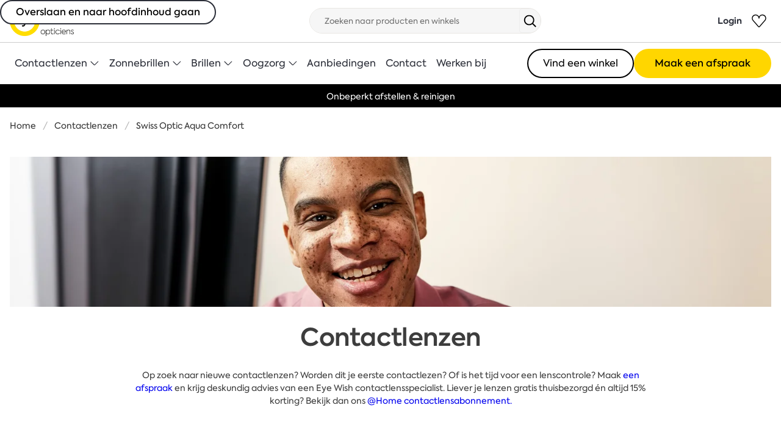

--- FILE ---
content_type: text/css
request_url: https://www.eyewish.com/_next/static/css/60ac87df79c2827e.css
body_size: -168
content:
.collapsible-filters_categoryName__NGSxm{border:none;cursor:pointer;display:flex;flex-direction:row;justify-content:space-between;list-style:none;margin-bottom:15px;padding:2px 0}.collapsible-filters_categoryName__NGSxm::-webkit-details-marker{display:none}.collapsible-filters_categoryName__NGSxm::marker{display:none}.collapsible-filters_categoryList__duH66{display:flex;flex-direction:column;gap:var(--space-md);margin-left:-4px;overflow-y:auto;padding:4px 0 4px 4px}@media screen and (max-width:991px){.collapsible-filters_categoryList__duH66{gap:20px}}.collapsible-filters_selectedFilterContainer__sSmxF{align-items:center;display:flex;flex-flow:row wrap;gap:12px;padding-bottom:8px}.collapsible-filters_selectedFilterItem__Hyj6_{align-items:center;background-color:var(--theme-color-primary-light-main);border:2px solid var(--theme-color-primary-main);border-radius:100px;display:flex;gap:3px;padding:10px}.collapsible-filters_applyFilterButton__k7whZ{bottom:0;display:flex;left:0;position:fixed;right:0}.collapsible-filters_filterContainer__EXCyB{display:flex;flex-direction:column;flex-grow:1;padding-bottom:40px}.collapsible-filters_filterList__3POD1{flex-grow:1;margin-top:20px;overflow:visible}.collapsible-filters_filterTitle__ijMLk{font-weight:700}details[open] .collapsible-filters_iconExpanded__Q4FRD{display:block}details:not([open]) .collapsible-filters_iconExpanded__Q4FRD,details[open] .collapsible-filters_iconCollapsed__1RUqx{display:none}details:not([open]) .collapsible-filters_iconCollapsed__1RUqx{display:block}

--- FILE ---
content_type: text/javascript
request_url: https://www.eyewish.com/_next/static/chunks/pages/contact-lenses/%5B%5B...fixedFilter%5D%5D-8576530a17b0b731.js
body_size: 636
content:
(self.webpackChunk_N_E=self.webpackChunk_N_E||[]).push([[7430],{3408:(e,t,n)=>{"use strict";n.r(t),n.d(t,{__N_SSG:()=>o,default:()=>c});var a=n(37876),i=n(58335),l=n(79416);n(34248);var r=n(10446);n(47228),n(67173),n(22970);var s=n(29473);i.M$.register("insertMenu",{name:"StoreFront Module-specific",items:[{item:"FiltersPanel",name:"FiltersPanel"},{item:"SelectSortOption",name:"SelectSortOption"},{item:"ComposableSelectPagination",name:"ComposableSelectPagination"},{item:"ProductPill",name:"ProductPill"}]});var o=!0;let c=e=>{var t,n;let{staticContent:i,alternateUrls:o,breadcrumbs:c,canonicalUrl:u}=e;return(null==(n=i.staticPageContent)||null==(t=n.data)?void 0:t.isDynamicPage)?(0,a.jsx)(s.q,{...e,productSearchType:l.mI.ContactLenses}):(0,a.jsx)(r.P,{staticContent:i,alternateUrls:o,breadcrumbs:c,canonicalUrl:u})}},10446:(e,t,n)=>{"use strict";n.d(t,{P:()=>u});var a=n(37876),i=n(55507),l=n(10553),r=n(87156),s=n.n(r),o=n(89099),c=n(60770);let u=e=>{let{staticContent:t,breadcrumbs:n}=e,r=(0,o.useRouter)(),u=(0,l.useSession)(),d=(0,i.useIsPreviewing)();if(r.isFallback)return(0,a.jsx)("h4",{children:"Loading..."});let m=null==t?void 0:t.staticPageContent;return m||d?(0,a.jsx)(c.Q,{model:"page",content:m,context:{router:r,signIn:e=>(0,l.signIn)("ols",e?{callbackUrl:e}:void 0)},data:{breadcrumbs:n,session:u}}):(0,a.jsx)(s(),{statusCode:404})}},29473:(e,t,n)=>{"use strict";n.d(t,{q:()=>o});var a=n(37876),i=n(60770),l=n(28445),r=n(7854),s=n(58096);let o=e=>{let{products:t,breadcrumbs:n,staticFilters:o,filterTypes:c,sortOptions:u,staticContent:d,productSearchType:m,seoFields:P}=e,{headElements:p,...g}=(0,r.bk)({products:t,breadcrumbs:n,staticFilters:o,filterTypes:c,sortOptions:u},m);return(0,a.jsxs)(a.Fragment,{children:[(0,a.jsx)(l.P2,{title:P.title,description:P.description,children:p}),(0,a.jsx)(s.r.Provider,{value:g.filter.static,children:(0,a.jsx)(i.Q,{model:"page",content:d.staticPageContent,data:g})})]})}},34248:(e,t,n)=>{"use strict";var a=n(58335),i=n(69796),l=n(37876),r=n(14232),s=n(21515),o=n(71098);let c=(0,i.ln)(e=>{let{totalPages:t,currentPage:n}=e,a=(0,s.J)(),i=(0,r.useMemo)(()=>Array.from({length:t},(e,t)=>({id:t+1,value:t+1,label:"".concat(t+1)})),[t]);if(!a)return null;let c=(null==i?void 0:i.find(e=>e.value===n))||(null==i?void 0:i[0]);return(0,l.jsx)(o.E,{builderDataPath:"composableSelectPagination",builderState:{selectPagination:{items:i,selectedItem:c}}})});a.M$.registerComponent(c,{name:"ComposableSelectPagination",noWrap:!0,inputs:[{name:"totalPages",type:"number"},{name:"currentPage",type:"string"},...(0,i.zE)(["composableSelectPagination"])]})},87156:(e,t,n)=>{e.exports=n(84100)},90748:(e,t,n)=>{(window.__NEXT_P=window.__NEXT_P||[]).push(["/contact-lenses/[[...fixedFilter]]",function(){return n(3408)}])}},e=>{var t=t=>e(e.s=t);e.O(0,[677,1693,636,6593,8792],()=>t(90748)),_N_E=e.O()}]);

--- FILE ---
content_type: text/javascript
request_url: https://www.eyewish.com/_next/static/RsI-BtrZzVbuS1jRZkGMF/_buildManifest.js
body_size: 2474
content:
self.__BUILD_MANIFEST=function(e,a,n,s,t,l,r,o,c,i,d,u,p,f,g,h,b,x,m,I,L,k,j,y){return{__rewrites:{afterFiles:[{has:e,source:"/:nextInternalLocale(default|nl\\-nl)/sterkte-selectie/interne",destination:"/:nextInternalLocale/prescription-selection/internal"},{has:e,source:"/:nextInternalLocale(default|nl\\-nl)/sterkte-selectie/andere-opticien",destination:"/:nextInternalLocale/prescription-selection/another-optician"},{has:e,source:"/:nextInternalLocale(default|nl\\-nl)/dashboard/favorieten",destination:"/:nextInternalLocale/dashboard/favourites"},{has:e,source:"/:nextInternalLocale(default|nl\\-nl)/contactlenzen",destination:"/:nextInternalLocale/contact-lenses"},{has:e,source:"/:nextInternalLocale(default|nl\\-nl)/brillen",destination:"/:nextInternalLocale/glasses"},{has:e,source:"/:nextInternalLocale(default|nl\\-nl)/zonnebrillen",destination:"/:nextInternalLocale/sunglasses"},{has:e,source:"/:nextInternalLocale(default|nl\\-nl)/accessoires",destination:"/:nextInternalLocale/accessories"},{has:e,source:"/:nextInternalLocale(default|nl\\-nl)/lenzenvloeistof",destination:"/:nextInternalLocale/solutions"},{has:e,source:"/:nextInternalLocale(default|nl\\-nl)/winkelmand",destination:"/:nextInternalLocale/basket"},{has:e,source:"/:nextInternalLocale(default|nl\\-nl)/afrekenen",destination:"/:nextInternalLocale/checkout"},{has:e,source:"/:nextInternalLocale(default|nl\\-nl)/opticien",destination:"/:nextInternalLocale/store-finder"},{has:e,source:"/:nextInternalLocale(default|nl\\-nl)/afspraak-maken",destination:"/:nextInternalLocale/book-an-appointment"},{has:e,source:"/:nextInternalLocale(default|nl\\-nl)/sterkte-selectie",destination:"/:nextInternalLocale/prescription-selection"},{has:e,source:"/:nextInternalLocale(default|nl\\-nl)/annuleer-afspraak",destination:"/:nextInternalLocale/cancel-appointment"},{has:e,source:"/:nextInternalLocale(default|nl\\-nl)/favorieten",destination:"/:nextInternalLocale/favourites"},{has:e,source:"/:nextInternalLocale(default|nl\\-nl)/contactlenzen/promoties/:promotions/page/:page",destination:"/:nextInternalLocale/contact-lenses/promotions/:promotions/page/:page"},{has:e,source:"/:nextInternalLocale(default|nl\\-nl)/contactlenzen/lenstypen/:cldurationtype/page/:page",destination:"/:nextInternalLocale/contact-lenses/cldurationtypes/:cldurationtype/page/:page"},{has:e,source:"/:nextInternalLocale(default|nl\\-nl)/contactlenzen/fabrikanten/:manufacturer/page/:page",destination:"/:nextInternalLocale/contact-lenses/manufacturers/:manufacturer/page/:page"},{has:e,source:"/:nextInternalLocale(default|nl\\-nl)/contactlenzen/merken/:brand/page/:page",destination:"/:nextInternalLocale/contact-lenses/brands/:brand/page/:page"},{has:e,source:"/:nextInternalLocale(default|nl\\-nl)/contactlenzen/categorieen/:designtype/page/:page",destination:"/:nextInternalLocale/contact-lenses/designtypes/:designtype/page/:page"},{has:e,source:"/:nextInternalLocale(default|nl\\-nl)/brillen/promoties/:promotions/page/:page",destination:"/:nextInternalLocale/glasses/promotions/:promotions/page/:page"},{has:e,source:"/:nextInternalLocale(default|nl\\-nl)/brillen/merken/:brand/page/:page",destination:"/:nextInternalLocale/glasses/brands/:brand/page/:page"},{has:e,source:"/:nextInternalLocale(default|nl\\-nl)/brillen/monturen/:mounting/page/:page",destination:"/:nextInternalLocale/glasses/mountings/:mounting/page/:page"},{has:e,source:"/:nextInternalLocale(default|nl\\-nl)/brillen/materialen/:material/page/:page",destination:"/:nextInternalLocale/glasses/materials/:material/page/:page"},{has:e,source:"/:nextInternalLocale(default|nl\\-nl)/brillen/vormen/:shape/page/:page",destination:"/:nextInternalLocale/glasses/shapes/:shape/page/:page"},{has:e,source:"/:nextInternalLocale(default|nl\\-nl)/brillen/geslachten/:gender/page/:page",destination:"/:nextInternalLocale/glasses/genders/:gender/page/:page"},{has:e,source:"/:nextInternalLocale(default|nl\\-nl)/brillen/kleuren/:colour/page/:page",destination:"/:nextInternalLocale/glasses/colours/:colour/page/:page"},{has:e,source:"/:nextInternalLocale(default|nl\\-nl)/brillen/fabrikanten/:manufacturer/page/:page",destination:"/:nextInternalLocale/glasses/manufacturers/:manufacturer/page/:page"},{has:e,source:"/:nextInternalLocale(default|nl\\-nl)/zonnebrillen/promoties/:promotions/page/:page",destination:"/:nextInternalLocale/sunglasses/promotions/:promotions/page/:page"},{has:e,source:"/:nextInternalLocale(default|nl\\-nl)/zonnebrillen/merken/:brand/page/:page",destination:"/:nextInternalLocale/sunglasses/brands/:brand/page/:page"},{has:e,source:"/:nextInternalLocale(default|nl\\-nl)/zonnebrillen/monturen/:mounting/page/:page",destination:"/:nextInternalLocale/sunglasses/mountings/:mounting/page/:page"},{has:e,source:"/:nextInternalLocale(default|nl\\-nl)/zonnebrillen/materialen/:material/page/:page",destination:"/:nextInternalLocale/sunglasses/materials/:material/page/:page"},{has:e,source:"/:nextInternalLocale(default|nl\\-nl)/zonnebrillen/vormen/:shape/page/:page",destination:"/:nextInternalLocale/sunglasses/shapes/:shape/page/:page"},{has:e,source:"/:nextInternalLocale(default|nl\\-nl)/zonnebrillen/geslachten/:gender/page/:page",destination:"/:nextInternalLocale/sunglasses/genders/:gender/page/:page"},{has:e,source:"/:nextInternalLocale(default|nl\\-nl)/zonnebrillen/kleuren/:colour/page/:page",destination:"/:nextInternalLocale/sunglasses/colours/:colour/page/:page"},{has:e,source:"/:nextInternalLocale(default|nl\\-nl)/zonnebrillen/fabrikanten/:manufacturer/page/:page",destination:"/:nextInternalLocale/sunglasses/manufacturers/:manufacturer/page/:page"},{has:e,source:"/:nextInternalLocale(default|nl\\-nl)/accessoires/categorieen/:accessorytype/page/:page",destination:"/:nextInternalLocale/accessories/accessorytypes/:accessorytype/page/:page"},{has:e,source:"/:nextInternalLocale(default|nl\\-nl)/accessoires/merken/:brand/page/:page",destination:"/:nextInternalLocale/accessories/brands/:brand/page/:page"},{has:e,source:"/:nextInternalLocale(default|nl\\-nl)/lenzenvloeistof/merken/:brand/page/:page",destination:"/:nextInternalLocale/solutions/brands/:brand/page/:page"},{has:e,source:"/:nextInternalLocale(default|nl\\-nl)/contactlenzen/details/:product",destination:"/:nextInternalLocale/contact-lenses/details/:product"},{has:e,source:"/:nextInternalLocale(default|nl\\-nl)/contactlenzen/promoties/:promotions",destination:"/:nextInternalLocale/contact-lenses/promotions/:promotions"},{has:e,source:"/:nextInternalLocale(default|nl\\-nl)/contactlenzen/lenstypen/:cldurationtype",destination:"/:nextInternalLocale/contact-lenses/cldurationtypes/:cldurationtype"},{has:e,source:"/:nextInternalLocale(default|nl\\-nl)/contactlenzen/fabrikanten/:manufacturer",destination:"/:nextInternalLocale/contact-lenses/manufacturers/:manufacturer"},{has:e,source:"/:nextInternalLocale(default|nl\\-nl)/contactlenzen/merken/:brand",destination:"/:nextInternalLocale/contact-lenses/brands/:brand"},{has:e,source:"/:nextInternalLocale(default|nl\\-nl)/contactlenzen/categorieen/:designtype",destination:"/:nextInternalLocale/contact-lenses/designtypes/:designtype"},{has:e,source:"/:nextInternalLocale(default|nl\\-nl)/brillen/details/:product",destination:"/:nextInternalLocale/glasses/details/:product"},{has:e,source:"/:nextInternalLocale(default|nl\\-nl)/brillen/promoties/:promotions",destination:"/:nextInternalLocale/glasses/promotions/:promotions"},{has:e,source:"/:nextInternalLocale(default|nl\\-nl)/brillen/merken/:brand",destination:"/:nextInternalLocale/glasses/brands/:brand"},{has:e,source:"/:nextInternalLocale(default|nl\\-nl)/brillen/monturen/:mounting",destination:"/:nextInternalLocale/glasses/mountings/:mounting"},{has:e,source:"/:nextInternalLocale(default|nl\\-nl)/brillen/materialen/:material",destination:"/:nextInternalLocale/glasses/materials/:material"},{has:e,source:"/:nextInternalLocale(default|nl\\-nl)/brillen/vormen/:shape",destination:"/:nextInternalLocale/glasses/shapes/:shape"},{has:e,source:"/:nextInternalLocale(default|nl\\-nl)/brillen/geslachten/:gender",destination:"/:nextInternalLocale/glasses/genders/:gender"},{has:e,source:"/:nextInternalLocale(default|nl\\-nl)/brillen/kleuren/:colour",destination:"/:nextInternalLocale/glasses/colours/:colour"},{has:e,source:"/:nextInternalLocale(default|nl\\-nl)/brillen/fabrikanten/:manufacturer",destination:"/:nextInternalLocale/glasses/manufacturers/:manufacturer"},{has:e,source:"/:nextInternalLocale(default|nl\\-nl)/zonnebrillen/details/:product",destination:"/:nextInternalLocale/sunglasses/details/:product"},{has:e,source:"/:nextInternalLocale(default|nl\\-nl)/zonnebrillen/promoties/:promotions",destination:"/:nextInternalLocale/sunglasses/promotions/:promotions"},{has:e,source:"/:nextInternalLocale(default|nl\\-nl)/zonnebrillen/merken/:brand",destination:"/:nextInternalLocale/sunglasses/brands/:brand"},{has:e,source:"/:nextInternalLocale(default|nl\\-nl)/zonnebrillen/monturen/:mounting",destination:"/:nextInternalLocale/sunglasses/mountings/:mounting"},{has:e,source:"/:nextInternalLocale(default|nl\\-nl)/zonnebrillen/materialen/:material",destination:"/:nextInternalLocale/sunglasses/materials/:material"},{has:e,source:"/:nextInternalLocale(default|nl\\-nl)/zonnebrillen/vormen/:shape",destination:"/:nextInternalLocale/sunglasses/shapes/:shape"},{has:e,source:"/:nextInternalLocale(default|nl\\-nl)/zonnebrillen/geslachten/:gender",destination:"/:nextInternalLocale/sunglasses/genders/:gender"},{has:e,source:"/:nextInternalLocale(default|nl\\-nl)/zonnebrillen/kleuren/:colour",destination:"/:nextInternalLocale/sunglasses/colours/:colour"},{has:e,source:"/:nextInternalLocale(default|nl\\-nl)/zonnebrillen/fabrikanten/:manufacturer",destination:"/:nextInternalLocale/sunglasses/manufacturers/:manufacturer"},{has:e,source:"/:nextInternalLocale(default|nl\\-nl)/accessoires/details/:product",destination:"/:nextInternalLocale/accessories/details/:product"},{has:e,source:"/:nextInternalLocale(default|nl\\-nl)/accessoires/categorieen/:accessorytype",destination:"/:nextInternalLocale/accessories/accessorytypes/:accessorytype"},{has:e,source:"/:nextInternalLocale(default|nl\\-nl)/accessoires/merken/:brand",destination:"/:nextInternalLocale/accessories/brands/:brand"},{has:e,source:"/:nextInternalLocale(default|nl\\-nl)/lenzenvloeistof/details/:product",destination:"/:nextInternalLocale/solutions/details/:product"},{has:e,source:"/:nextInternalLocale(default|nl\\-nl)/lenzenvloeistof/merken/:brand",destination:"/:nextInternalLocale/solutions/brands/:brand"},{has:e,source:"/:nextInternalLocale(default|nl\\-nl)/opticien/:city/:address*",destination:"/:nextInternalLocale/store-finder/:city/:address*"},{has:e,source:"/:nextInternalLocale(default|nl\\-nl)/contactlenzen/:fixedFilter*",destination:"/:nextInternalLocale/contact-lenses/:fixedFilter*"},{has:e,source:"/:nextInternalLocale(default|nl\\-nl)/brillen/:fixedFilter*",destination:"/:nextInternalLocale/glasses/:fixedFilter*"},{has:e,source:"/:nextInternalLocale(default|nl\\-nl)/zonnebrillen/:fixedFilter*",destination:"/:nextInternalLocale/sunglasses/:fixedFilter*"},{has:e,source:"/:nextInternalLocale(default|nl\\-nl)/accessoires/:fixedFilter*",destination:"/:nextInternalLocale/accessories/:fixedFilter*"},{has:e,source:"/:nextInternalLocale(default|nl\\-nl)/lenzenvloeistof/:fixedFilter*",destination:"/:nextInternalLocale/solutions/:fixedFilter*"},{has:e,source:"/:nextInternalLocale(default|nl\\-nl)/opticien/:city",destination:"/:nextInternalLocale/store-finder/:city"}],beforeFiles:[],fallback:[]},__routerFilterStatic:{numItems:0,errorRate:1e-4,numBits:0,numHashes:I,bitArray:[]},__routerFilterDynamic:{numItems:u,errorRate:1e-4,numBits:u,numHashes:I,bitArray:[]},"/":["static/chunks/pages/index-093e943d3cdf5625.js"],"/404":["static/chunks/pages/404-7ce41bf909b9fb79.js"],"/_error":["static/chunks/pages/_error-fe80607ae43737e8.js"],"/accessories/details/[product]":["static/chunks/pages/accessories/details/[product]-94fde1cb7e956aad.js"],"/accessories/[[...fixedFilter]]":[n,s,l,"static/chunks/pages/accessories/[[...fixedFilter]]-ededeabfc822a767.js"],"/auth/error":["static/chunks/pages/auth/error-62fa530800c2b024.js"],"/basket":["static/chunks/pages/basket-9cc2ddf6d60c7d58.js"],"/book-an-appointment":["static/chunks/pages/book-an-appointment-d5ebd99a0e02c9b9.js"],"/cancel-appointment":["static/chunks/pages/cancel-appointment-0b21c1c388dc1a33.js"],"/checkout":[r,a,f,g,t,o,c,i,h,"static/css/f0432e9ccb41b5e3.css","static/chunks/pages/checkout-abc97f1d4b24cda4.js"],"/checkout/confirmation":["static/chunks/pages/checkout/confirmation-483ee315b4b376df.js"],"/checkout/failure":["static/chunks/pages/checkout/failure-ec1ee0cfa6549e4d.js"],"/contact-lenses/details/[product]":[a,d,b,"static/chunks/pages/contact-lenses/details/[product]-fc7f4f115e487497.js"],"/contact-lenses/[[...fixedFilter]]":[n,s,l,"static/chunks/pages/contact-lenses/[[...fixedFilter]]-8576530a17b0b731.js"],"/dashboard":["static/chunks/pages/dashboard-949f1b881405e881.js"],"/dashboard/addresses":["static/chunks/pages/dashboard/addresses-af6de54f59e9193a.js"],"/dashboard/addresses/add-new-address":[a,t,i,"static/chunks/pages/dashboard/addresses/add-new-address-ef3a8347eced3eae.js"],"/dashboard/addresses/edit-address":[a,t,i,"static/chunks/pages/dashboard/addresses/edit-address-9188c516dfad1bc1.js"],"/dashboard/appointments":[a,"static/chunks/pages/dashboard/appointments-826afe58a905bb18.js"],"/dashboard/email-and-password":["static/chunks/pages/dashboard/email-and-password-5356e6160f789174.js"],"/dashboard/favourites":[n,"static/chunks/pages/dashboard/favourites-2d2919f9691511f7.js"],"/dashboard/marketing-preference":["static/chunks/pages/dashboard/marketing-preference-c301065a67414363.js"],"/dashboard/orders":["static/chunks/pages/dashboard/orders-8fbef5e0e26594eb.js"],"/dashboard/orders/details":[c,"static/chunks/pages/dashboard/orders/details-a7f5b9597100b31b.js"],"/dashboard/payment-methods":["static/chunks/pages/dashboard/payment-methods-4a571bd16547a831.js"],"/dashboard/payment-methods/add-a-new-card":["static/chunks/pages/dashboard/payment-methods/add-a-new-card-2a404b3a37f25fa9.js"],"/dashboard/personal-details":[r,a,t,o,"static/chunks/pages/dashboard/personal-details-7a0fab2df0991e92.js"],"/dashboard/prescriptions":[a,L,"static/chunks/pages/dashboard/prescriptions-a82e3eca9e18c5db.js"],"/dashboard/re-order-contact-lenses":[a,L,"static/chunks/pages/dashboard/re-order-contact-lenses-eeeaac0006d68531.js"],"/dashboard/service-store":[r,a,t,o,c,"static/chunks/pages/dashboard/service-store-cf2251b515f5d333.js"],"/edit-models":[r,a,f,g,n,s,t,o,c,d,i,p,h,x,k,j,"static/chunks/pages/edit-models-786baa7f07b15a4d.js"],"/edit-symbols":[r,a,f,g,n,s,t,o,c,d,i,p,h,x,k,j,"static/chunks/pages/edit-symbols-1bd9cb259733cc9c.js"],"/favourites":[n,"static/chunks/pages/favourites-05eb0e5e97d7aa23.js"],"/glasses/details/[product]":[a,d,p,y,b,"static/chunks/pages/glasses/details/[product]-018627f756865604.js"],"/glasses/[[...fixedFilter]]":[n,s,l,"static/chunks/pages/glasses/[[...fixedFilter]]-bf156b54558657ef.js"],"/prescription-selection":[a,"static/chunks/pages/prescription-selection-b2dec8d96fd703cc.js"],"/prescription-selection/another-optician":[a,"static/css/9b15534c985dc806.css","static/chunks/pages/prescription-selection/another-optician-91696c3d4425b3f8.js"],"/prescription-selection/internal":[a,"static/chunks/pages/prescription-selection/internal-74508b63c3b8393a.js"],"/prescription-selection/upload-prescription":[a,"static/chunks/pages/prescription-selection/upload-prescription-386ed9a16f3cfeb5.js"],"/product-search/[[...fixedFilter]]":[n,s,l,"static/chunks/pages/product-search/[[...fixedFilter]]-3bb82f6201d8b4a7.js"],"/reschedule-appointment":["static/chunks/pages/reschedule-appointment-0e35109defb023a6.js"],"/server-sitemap-1.xml":["static/chunks/pages/server-sitemap-1.xml-e1bb371d0e18965d.js"],"/server-sitemap-2.xml":["static/chunks/pages/server-sitemap-2.xml-b954392e8343063f.js"],"/server-sitemap-3.xml":["static/chunks/pages/server-sitemap-3.xml-caecd373a66af5aa.js"],"/server-sitemap-4.xml":["static/chunks/pages/server-sitemap-4.xml-2543cb6131fd7a71.js"],"/server-sitemap-5.xml":["static/chunks/pages/server-sitemap-5.xml-4348014c0dfea77a.js"],"/sign-up":[r,a,t,o,"static/chunks/pages/sign-up-9adc4f166d161b44.js"],"/solutions/details/[product]":["static/chunks/pages/solutions/details/[product]-0734acf6a369e483.js"],"/solutions/[[...fixedFilter]]":[n,s,l,"static/chunks/pages/solutions/[[...fixedFilter]]-41497bc698d23af5.js"],"/store-finder":[a,c,x,"static/chunks/pages/store-finder-225fd1db0e4176bd.js"],"/store-finder/[city]":["static/chunks/pages/store-finder/[city]-77b950e73706434b.js"],"/store-finder/[city]/[address]":["static/chunks/pages/store-finder/[city]/[address]-11ae08d3695e4f0e.js"],"/sunglasses/details/[product]":[a,d,p,y,b,"static/chunks/pages/sunglasses/details/[product]-a259faeb85845eb5.js"],"/sunglasses/[[...fixedFilter]]":[n,s,l,"static/chunks/pages/sunglasses/[[...fixedFilter]]-da406656492d4103.js"],"/[...page]":["static/chunks/pages/[...page]-f63bd91e89424035.js"],sortedPages:["/","/404","/_app","/_error","/accessories/details/[product]","/accessories/[[...fixedFilter]]","/auth/error","/basket","/book-an-appointment","/cancel-appointment","/checkout","/checkout/confirmation","/checkout/failure","/contact-lenses/details/[product]","/contact-lenses/[[...fixedFilter]]","/dashboard","/dashboard/addresses","/dashboard/addresses/add-new-address","/dashboard/addresses/edit-address","/dashboard/appointments","/dashboard/email-and-password","/dashboard/favourites","/dashboard/marketing-preference","/dashboard/orders","/dashboard/orders/details","/dashboard/payment-methods","/dashboard/payment-methods/add-a-new-card","/dashboard/personal-details","/dashboard/prescriptions","/dashboard/re-order-contact-lenses","/dashboard/service-store","/edit-models","/edit-symbols","/favourites","/glasses/details/[product]","/glasses/[[...fixedFilter]]","/prescription-selection","/prescription-selection/another-optician","/prescription-selection/internal","/prescription-selection/upload-prescription","/product-search/[[...fixedFilter]]","/reschedule-appointment","/server-sitemap-1.xml","/server-sitemap-2.xml","/server-sitemap-3.xml","/server-sitemap-4.xml","/server-sitemap-5.xml","/sign-up","/solutions/details/[product]","/solutions/[[...fixedFilter]]","/store-finder","/store-finder/[city]","/store-finder/[city]/[address]","/sunglasses/details/[product]","/sunglasses/[[...fixedFilter]]","/[...page]"]}}(void 0,"static/chunks/1408-b7c22c1a2c9e0584.js","static/chunks/677-9cf8cbc6040f71bd.js","static/chunks/1693-5a1875de0ac8be3a.js","static/chunks/1728-455912024e5f92d4.js","static/css/60ac87df79c2827e.css","static/chunks/e885b9c7-d2f8df6372f7c898.js","static/chunks/4326-6d57ec8123970fe3.js","static/chunks/7881-4e4e063e335233bc.js","static/chunks/3929-6a740977c25bfdaf.js","static/chunks/7743-cd1d65be2de94d0a.js",0,"static/chunks/4164-949bfe886f685b16.js","static/chunks/9160-6c38524be124d48f.js","static/css/a71057f50ae58e01.css","static/chunks/5113-28369f4a548ac7fa.js","static/css/4852cabaf84262dd.css","static/chunks/4088-aab5b4cfd58e533c.js",1e-4,NaN,"static/chunks/4980-1559c327d1695c43.js","static/chunks/1359-2cb651ccdf758c88.js","static/css/3f07839d6ea89466.css","static/chunks/4049-78c914435cfd85aa.js"),self.__BUILD_MANIFEST_CB&&self.__BUILD_MANIFEST_CB();

--- FILE ---
content_type: text/javascript
request_url: https://www.eyewish.com/_next/static/chunks/9717.f4c0215d56ad6343.js
body_size: 1902
content:
"use strict";(self.webpackChunk_N_E=self.webpackChunk_N_E||[]).push([[9717],{29717:(e,t,a)=>{a.r(t),a.d(t,{default:()=>x});var r=a(37876),n=a(89099),o=a(14232),l=a(98477),s=a(77742),u=a(71098),c=a(69796),i=a(80668),d=a(48996),h=a(98838),p=a(30696),m=a(94533),g=a(61708),v=a(71359),y=a(45107),f=a(36332);let S=(e,t,a)=>{var r,n,o;if(!e)return{searchResults:e,isValidating:t};let l=null==(r=e.products)?void 0:r.filter(e=>e.nameSeo).map(e=>{var t,a;return{...e,detailsLink:e.nameSeo&&(0,y.aU)({name:e.nameSeo},e.productType),imageLink:null!=(a=null==(t=e.image)?void 0:t.url)?a:e.productType&&"".concat("https://images.oh.ocuco.com","?fileName=").concat((0,f.bt)(e.productType))}}),s=null==(n=e.sites)?void 0:n.map(e=>({...e,citySeo:e.citySeo&&(0,v.Rm)(e.citySeo),address1Seo:e.address1Seo&&(0,v.Rm)(e.address1Seo)})),u=!!a&&!t&&!(null==l?void 0:l.length);return{searchResults:{products:l,sites:s||[],isNoProducts:u,isNoSites:!!a&&!t&&!(null==(o=e.sites)?void 0:o.length)},isValidating:t}},b=e=>{let{data:t,isValidating:a}=(0,m.t6)("".concat("https://eu.oh.ocuco.com/api/omni/v276","/searchbar/searchoptions"),{preventFetching:!e,key:[e],swrOptions:{keepPreviousData:!!e},fetcher:async t=>{let a=await (0,p.B)(t,g.ym.POST,JSON.stringify({searchTerm:e}));return(await a.json()).data}});return S(t,a,e)};var k=a(90971),C=a(47490);let x=(0,c.ln)(()=>{let e=(0,n.useRouter)(),{locale:t}=(0,s.A)(),[a,c]=(0,o.useState)(!1),[p,m]=(0,o.useState)(""),g=(0,o.useRef)(null),v=e=>{m(e),c(!0)},y=(0,h.d)(p),{results:f,totalCount:S,isLoading:x,hasMoreContentSearchResultItems:T}=(0,C.p)({searchTerm:y.current,limit:4}),{isValidating:w,searchResults:R}=b(y.current),E=(0,k._)(()=>{m(""),y.setValueImmediate("")}),L=(0,k._)(()=>{E(),c(!1)}),P="/product-search?searchText=".concat(p),j=()=>{p&&e.push((0,d.yJ)(P,t))};(0,o.useEffect)(()=>{if(!a)return;let e=e=>{if("Escape"===e.key){var t;L(),null==(t=g.current)||t.focus()}};return document.addEventListener("keydown",e),()=>{document.removeEventListener("keydown",e)}},[a,y,L]),(0,o.useEffect)(()=>(e.events.on("routeChangeComplete",L),()=>e.events.off("routeChangeComplete",L)),[]);let B=(0,r.jsx)(u.E,{builderDataPath:"closedSearchBar",builderState:{searchBar:{closedInputValue:"",closedInputRef:g}},builderContext:{searchBar:{onSearch:v,onSearchClick:()=>c(!0),onSearchKeyDown:e=>{"Enter"===e.key&&c(!0)},onInputButtonClick:()=>c(!0)}}});if(!a)return B;let N=document.getElementById("search-bar-portal"),_=N&&(0,l.createPortal)((0,r.jsx)(i.c,{isTrapEnabled:!0,children:e=>(0,r.jsx)("div",{ref:e,children:(0,r.jsx)(u.E,{builderDataPath:"openSearchBar",builderState:{searchBar:{isValidating:w,searchValue:p,searchResults:R,productsLink:P,storesLink:"/store-finder?searchText=".concat(p),contentSearchLink:"/product-search?searchText=".concat(p,"&activeTab=content"),contentSearchResults:f,hasMoreContentSearchResultItems:T,isLoadingContentSearch:x,totalContentSearchCount:S}},builderContext:{searchBar:{onSearch:v,onClearSearch:E,onCloseSearch:()=>{var e;L(),null==(e=g.current)||e.focus()},onBackdropClick:()=>L(),onSubmit:j,onSearchKeyDown:e=>{"Enter"===e.key&&j()}}}})})}),N);return(0,r.jsxs)(r.Fragment,{children:[B,_]})})},47490:(e,t,a)=>{a.d(t,{p:()=>y});var r=a(14232),n=a(94533),o=a(89099),l=a(14860),s=a(54247),u=a(55949),c=a(90971);let i=["Text","Heading","Span","RichText","SimpleText"],d=["text","value","contentHtml"],h=e=>{let{totalResultsCount:t,limit:a}=e,r=(0,o.useRouter)(),n=r.query.page,u=n&&!Number.isNaN(Number(n))?parseInt((0,s._j)(r.query.page)[0]):1,i=Math.ceil(t/12)||1,d=(0,c._)(e=>{let t={...r.query.searchText?{searchText:r.query.searchText}:{},activeTab:l.gG,page:e.toString()};return"".concat(r.asPath.split("?")[0],"?").concat(new URLSearchParams(t).toString())});return{current:u,previousPageLink:u<=1?null:d(u-1),nextPageLink:u>=i?null:d(u+1),getPageLink:d,total:i,hasMoreResults:a?t>a:t>12*u,isReady:r.isReady}},p=e=>{let{currentPage:t,contentSearchResults:a}=e,r=(t-1)*12,n=a.slice(r,r+12);return{results:n,hasResults:!!n.length}},m=e=>{let{blocks:t,searchTerm:a}=e;return!!t&&t.some(e=>{var t;return!!e&&"object"==typeof e&&(!!(i.includes((null==e||null==(t=e.component)?void 0:t.name)||"")&&d.map(t=>{var a,r;return{name:t,value:null==e||null==(r=e.component)||null==(a=r.options)?void 0:a[t]}}).filter(e=>{let{value:t}=e;return t}).some(t=>{var r;let{name:n,value:o}=t;return o.toLowerCase().includes(a.toLowerCase())&&!(null==(r=e.bindings)?void 0:r["component.options.".concat(n)])}))||Object.values(e).some(e=>"object"==typeof e&&m({blocks:[e],searchTerm:a})))})},g=(e,t)=>{let a=[];return e?(e.forEach(e=>{if(e.data){let{url:r,title:n,blocks:o}=e.data,l=(0,s._j)(r)[0];(null==n?void 0:n.toLowerCase().includes(t.toLowerCase()))?a.push({url:l,title:n}):o&&m({blocks:o,searchTerm:t})&&l&&n&&a.push({url:l,title:n})}}),[...new Map(a.map(e=>[e.url,e])).values()]):a},v=async e=>{let{searchTerm:t,limit:a}=e,r=0,n=[],o=async e=>await (0,u.J)("page",{isBuilderContentSearch:!0,noTargeting:!0,query:{"query.data.noIndex.$not":!0,"query.data.isDynamicPage.$not":!0},offset:e,limit:100,fields:"data.title,title,data.breadcrumbTitle,data.url,data.blocks,data.noIndex,data.isDynamicPage"}),l=!0;for(;l;){let e=await o(r);if(0===e.length){l=!1;break}let s=g(e,t);if(n.push(...s),a&&n.length>=a){l=!1;break}r+=e.length,e.length<100&&(l=!1)}return n},y=e=>{let{searchTerm:t,limit:a}=e,o=t.length>=1,{data:l=[],isLoading:s}=(0,n.t6)("content-search",{fetcher:()=>v({searchTerm:t,limit:a}),preventFetching:!o,key:[t,a]}),u=h({totalResultsCount:l.length,limit:a}),{results:c,hasResults:i}=(0,r.useMemo)(()=>p({currentPage:u.current,contentSearchResults:l}),[u.current,l]);return{results:a?c.slice(0,a):c,totalCount:l.length,pagination:u,isLoading:s,hasResults:i,hasMoreContentSearchResultItems:u.hasMoreResults}}}}]);

--- FILE ---
content_type: text/javascript
request_url: https://www.eyewish.com/_next/static/chunks/6609.a46bd55b19237953.js
body_size: -392
content:
"use strict";(self.webpackChunk_N_E=self.webpackChunk_N_E||[]).push([[6609],{96609:(e,l,s)=>{s.r(l),s.d(l,{Heading:()=>i,default:()=>r});var a=s(37876),n=s(55507),c=s(15039),u=s.n(c),d=s(87379);let i=e=>{let{text:l,level:s,styleLevel:n,children:c,attributes:i,builderBlock:r,builderState:t,...h}=e,N=d.cx[s],{key:k,...p}=i||{};return(0,a.jsxs)(N,{...p,...h,className:u()(null==i?void 0:i.className,null==h?void 0:h.className,n&&d.p4[n]),children:[l,c]},k)},r=(0,n.withChildren)(i)}}]);

--- FILE ---
content_type: text/javascript
request_url: https://www.eyewish.com/_next/static/chunks/webpack-ec8f74ea4aba742a.js
body_size: 2770
content:
(()=>{"use strict";var e={},t={};function r(a){var c=t[a];if(void 0!==c)return c.exports;var o=t[a]={exports:{}},d=!0;try{e[a].call(o.exports,o,o.exports,r),d=!1}finally{d&&delete t[a]}return o.exports}r.m=e,r.amdO={},(()=>{var e=[];r.O=(t,a,c,o)=>{if(a){o=o||0;for(var d=e.length;d>0&&e[d-1][2]>o;d--)e[d]=e[d-1];e[d]=[a,c,o];return}for(var n=1/0,d=0;d<e.length;d++){for(var[a,c,o]=e[d],f=!0,i=0;i<a.length;i++)(!1&o||n>=o)&&Object.keys(r.O).every(e=>r.O[e](a[i]))?a.splice(i--,1):(f=!1,o<n&&(n=o));if(f){e.splice(d--,1);var b=c();void 0!==b&&(t=b)}}return t}})(),r.n=e=>{var t=e&&e.__esModule?()=>e.default:()=>e;return r.d(t,{a:t}),t},(()=>{var e,t=Object.getPrototypeOf?e=>Object.getPrototypeOf(e):e=>e.__proto__;r.t=function(a,c){if(1&c&&(a=this(a)),8&c||"object"==typeof a&&a&&(4&c&&a.__esModule||16&c&&"function"==typeof a.then))return a;var o=Object.create(null);r.r(o);var d={};e=e||[null,t({}),t([]),t(t)];for(var n=2&c&&a;"object"==typeof n&&!~e.indexOf(n);n=t(n))Object.getOwnPropertyNames(n).forEach(e=>d[e]=()=>a[e]);return d.default=()=>a,r.d(o,d),o}})(),r.d=(e,t)=>{for(var a in t)r.o(t,a)&&!r.o(e,a)&&Object.defineProperty(e,a,{enumerable:!0,get:t[a]})},r.f={},r.e=e=>Promise.all(Object.keys(r.f).reduce((t,a)=>(r.f[a](e,t),t),[])),r.u=e=>1408===e?"static/chunks/1408-b7c22c1a2c9e0584.js":7743===e?"static/chunks/7743-cd1d65be2de94d0a.js":9160===e?"static/chunks/9160-6c38524be124d48f.js":"static/chunks/"+(({4031:"444b5184",9777:"recorder"})[e]||e)+"."+({206:"83f2e66945d8e513",861:"96547709f6d3fdf9",1028:"2b576806f1a1500b",1075:"4770c58bab902800",1214:"a9f26c847f90f9af",1528:"3acbcfdd2b4282d2",1550:"bcd7691e21e23635",1663:"2ef0bd7315a6f3d4",1726:"b094e91c69ae92b8",1778:"2651a47cca6b81f3",1786:"f83a6bfdda0416cd",1806:"0c7a1114a6b89b4f",2272:"07c6344f7391b6a8",2626:"4c51b725ce2f840b",2806:"e233275fe3da6ced",3347:"4956404c6b857c1e",3432:"d0f4c4e1157882ff",3726:"f3174fb83322c223",3741:"8610435473a49499",3753:"75aea795ed2da9b4",3878:"8c58c24c74e960cd",4031:"1d96308e17d785f7",4426:"06a79f8801039334",4438:"552e079e58c89e62",4456:"34ea695d101e8917",4546:"44a4fdb7974ef3aa",5062:"16cff854e1808a72",5142:"43f718b0baac3da5",5329:"be7df950543794c8",5353:"07760b3b918d5946",5476:"7ca565a3a03d8be3",5663:"216cca7f9f44b4c1",5718:"4f352c6fcc04f279",5750:"ae3cad6a1b31c5dc",5946:"bb7d3a0db91e95b0",6207:"eec08d46e185723f",6292:"cacd3fc4794bc09a",6394:"698e1c4e7e527673",6406:"9c288af5aea51ac7",6434:"ae8e97015eb94b9e",6609:"a46bd55b19237953",6778:"7e92a6cac6908ecf",6844:"1e29eaf75df893fc",7559:"626917015ebdfebc",7614:"c5d4c66e3d7fd7f5",8373:"2b35c54b23c48336",8786:"49a0d3e577b2b669",8809:"bf77189d606b5588",9158:"21b4fde55d3185c9",9615:"08a072669f629aa9",9670:"a2f9eadf05accc7f",9714:"52b7ead7fdb0beab",9717:"f4c0215d56ad6343",9777:"05cf63d8c8ed7867"})[e]+".js",r.miniCssF=e=>"static/css/"+({3566:"eaf4ceea3e35cf3a",4146:"2b726cd4f36f87c3",4526:"d3b42a5e7bcebe5c",5386:"3b8aa14bd7902302",6180:"a71057f50ae58e01",6224:"0c6448a28e300f06",6328:"5d77842036aff6be",9602:"4106ab5dbd5280f5",9868:"730d5969148f63a3"})[e]+".css",r.g=function(){if("object"==typeof globalThis)return globalThis;try{return this||Function("return this")()}catch(e){if("object"==typeof window)return window}}(),r.o=(e,t)=>Object.prototype.hasOwnProperty.call(e,t),(()=>{var e={},t="_N_E:";r.l=(a,c,o,d)=>{if(e[a])return void e[a].push(c);if(void 0!==o)for(var n,f,i=document.getElementsByTagName("script"),b=0;b<i.length;b++){var l=i[b];if(l.getAttribute("src")==a||l.getAttribute("data-webpack")==t+o){n=l;break}}n||(f=!0,(n=document.createElement("script")).charset="utf-8",n.timeout=120,r.nc&&n.setAttribute("nonce",r.nc),n.setAttribute("data-webpack",t+o),n.src=r.tu(a)),e[a]=[c];var u=(t,r)=>{n.onerror=n.onload=null,clearTimeout(s);var c=e[a];if(delete e[a],n.parentNode&&n.parentNode.removeChild(n),c&&c.forEach(e=>e(r)),t)return t(r)},s=setTimeout(u.bind(null,void 0,{type:"timeout",target:n}),12e4);n.onerror=u.bind(null,n.onerror),n.onload=u.bind(null,n.onload),f&&document.head.appendChild(n)}})(),r.r=e=>{"undefined"!=typeof Symbol&&Symbol.toStringTag&&Object.defineProperty(e,Symbol.toStringTag,{value:"Module"}),Object.defineProperty(e,"__esModule",{value:!0})},r.U=function(e){var t=new URL(e,"x:/"),r={};for(var a in t)r[a]=t[a];for(var a in r.href=e,r.pathname=e.replace(/[?#].*/,""),r.origin=r.protocol="",r.toString=r.toJSON=()=>e,r)Object.defineProperty(this,a,{enumerable:!0,configurable:!0,value:r[a]})},r.U.prototype=URL.prototype,(()=>{var e;r.tt=()=>(void 0===e&&(e={createScriptURL:e=>e},"undefined"!=typeof trustedTypes&&trustedTypes.createPolicy&&(e=trustedTypes.createPolicy("nextjs#bundler",e))),e)})(),r.tu=e=>r.tt().createScriptURL(e),r.p="/_next/",(()=>{var e=(e,t,r,a)=>{var c=document.createElement("link");return c.rel="stylesheet",c.type="text/css",c.onerror=c.onload=o=>{if(c.onerror=c.onload=null,"load"===o.type)r();else{var d=o&&("load"===o.type?"missing":o.type),n=o&&o.target&&o.target.href||t,f=Error("Loading CSS chunk "+e+" failed.\n("+n+")");f.code="CSS_CHUNK_LOAD_FAILED",f.type=d,f.request=n,c.parentNode.removeChild(c),a(f)}},c.href=t,!function(e){if("function"==typeof _N_E_STYLE_LOAD){let{href:t,onload:r,onerror:a}=e;_N_E_STYLE_LOAD(0===t.indexOf(window.location.origin)?new URL(t).pathname:t).then(()=>null==r?void 0:r.call(e,{type:"load"}),()=>null==a?void 0:a.call(e,{}))}else document.head.appendChild(e)}(c),c},t=(e,t)=>{for(var r=document.getElementsByTagName("link"),a=0;a<r.length;a++){var c=r[a],o=c.getAttribute("data-href")||c.getAttribute("href");if("stylesheet"===c.rel&&(o===e||o===t))return c}for(var d=document.getElementsByTagName("style"),a=0;a<d.length;a++){var c=d[a],o=c.getAttribute("data-href");if(o===e||o===t)return c}},a=a=>new Promise((c,o)=>{var d=r.miniCssF(a),n=r.p+d;if(t(d,n))return c();e(a,n,c,o)}),c={8068:0};r.f.miniCss=(e,t)=>{c[e]?t.push(c[e]):0!==c[e]&&({3566:1,4146:1,4526:1,5386:1,6180:1,6224:1,6328:1,9602:1,9868:1})[e]&&t.push(c[e]=a(e).then(()=>{c[e]=0},t=>{throw delete c[e],t}))}})(),(()=>{var e={8068:0,6180:0};r.f.j=(t,a)=>{var c=r.o(e,t)?e[t]:void 0;if(0!==c)if(c)a.push(c[2]);else if(/^(6(180|224|328)|(356|414|452|538)6|(80|98)68|9602)$/.test(t))e[t]=0;else{var o=new Promise((r,a)=>c=e[t]=[r,a]);a.push(c[2]=o);var d=r.p+r.u(t),n=Error();r.l(d,a=>{if(r.o(e,t)&&(0!==(c=e[t])&&(e[t]=void 0),c)){var o=a&&("load"===a.type?"missing":a.type),d=a&&a.target&&a.target.src;n.message="Loading chunk "+t+" failed.\n("+o+": "+d+")",n.name="ChunkLoadError",n.type=o,n.request=d,c[1](n)}},"chunk-"+t,t)}},r.O.j=t=>0===e[t];var t=(t,a)=>{var c,o,[d,n,f]=a,i=0;if(d.some(t=>0!==e[t])){for(c in n)r.o(n,c)&&(r.m[c]=n[c]);if(f)var b=f(r)}for(t&&t(a);i<d.length;i++)o=d[i],r.o(e,o)&&e[o]&&e[o][0](),e[o]=0;return r.O(b)},a=self.webpackChunk_N_E=self.webpackChunk_N_E||[];a.forEach(t.bind(null,0)),a.push=t.bind(null,a.push.bind(a))})()})();

--- FILE ---
content_type: text/javascript
request_url: https://www.eyewish.com/_next/static/chunks/1028.2b576806f1a1500b.js
body_size: -370
content:
"use strict";(self.webpackChunk_N_E=self.webpackChunk_N_E||[]).push([[1028],{61028:(e,t,u)=>{u.r(t),u.d(t,{default:()=>n});var a=u(37876),l=u(14232),r=u(71098),s=u(69796),i=u(47451),o=u(90971);let n=(0,s.ln)(e=>{let{productId:t}=e,{favourites:u,toggleFavouriteItem:s,loadingItemIds:n}=(0,l.useContext)(i.U),d=u.some(e=>e.id===t),f=n.includes(t),_=(0,o._)(()=>{s(t)});return(0,a.jsx)(r.E,{builderDataPath:"favouriteToggle",builderState:{favourites:{isInFavourites:d,onToggleFavouriteItem:_,isItemLoading:f}}})})}}]);

--- FILE ---
content_type: text/javascript
request_url: https://www.eyewish.com/_next/static/chunks/1693-5a1875de0ac8be3a.js
body_size: 4148
content:
(self.webpackChunk_N_E=self.webpackChunk_N_E||[]).push([[1693],{7854:(e,t,l)=>{"use strict";l.d(t,{Rc:()=>x,an:()=>v,Zk:()=>f,bk:()=>y,w0:()=>b});var r=l(37876),s=l(89099),a=l(14232),n=l(77742);l(14860),l(30696),l(52408),l(79416);var i=l(50677),o=l(36332);l(24899),l(55507),l(28445);var c=l(35692);l(45107);var u=l(48996);l(55949);var d=l(54247),p=l(94533),h=l(71359),m=l(90971);l(65364);let y=(e,t,l)=>{var y,b;let{products:f,breadcrumbs:x,staticFilters:v,filterTypes:g,sortOptions:j,availableFilterTypes:C,skipUrlFilters:F}=e,_=(0,s.useRouter)(),{locale:k}=(0,n.A)(),T=l||t,L=(0,a.useMemo)(()=>(0,c.Pu)(_.query,v,F),[_.query,v,F]),E=Object.fromEntries(Object.entries(L).map(e=>{let[t,l]=e;return[t,l.map(e=>{let{filterValue:t}=e;return t})]})),S=Object.fromEntries(Object.entries(L).map(e=>{let[t,l]=e;return[t,l.map(e=>{let{text:t}=e;return t})]})),{sortByField:O}=_.query,w=JSON.stringify({...L,sortByField:O,page:(0,c.Ks)(_.query).page,window:c.o4,productSearchType:t,locale:k}),{data:N,isValidating:P}=(0,p.t6)(w,{fetcher:()=>(0,i.cs)({...E,sortByField:O,availableFilterTypes:C},t,v,_.locale)}),B=(0,m._)(e=>{let l=(0,c.Pu)(_.query,v,F),r={};return Object.keys(l).forEach(e=>{r[e]=l[e].map(e=>e.seoText)}),O&&(r.sortByField=[O]),(0,c.HB)({newFilters:r,router:_,pageNumber:e,staticFilters:v,productSearchType:t})}),q=(0,c.Ks)(_.query,t).page,I=(0,m._)(e=>{let t=(0,c.Pu)(_.query,v,F),l={};Object.keys(t).forEach(e=>{l[e]=t[e].map(e=>e.seoText)}),O&&(l.sortByField=[O]),(0,c.$h)({newFilters:l,router:_,pageNumber:e,staticFilters:v,productSearchType:T},k,!1)}),A=(null==N?void 0:N.data)?null==N||null==(y=N.meta)?void 0:y.totalCount:null==(b=f.meta)?void 0:b.totalCount,M=A?Math.ceil(A/c.o4):0,H=q>=M?null:B(q+1),R=q<=1?null:B(q-1),D=(0,a.useMemo)(()=>{var e;let l={};Object.keys(L).forEach(e=>{l[e]=L[e].map(e=>e.text)});let r=[],s=null==(e=(0,o.LP)(l,t))||e;return g.forEach(e=>{l[e]&&s&&l[e].forEach(t=>{r.push({type:e,value:t})})}),r},[g,L,t]),$=H&&(0,h.Hu)(H),V=R&&(0,h.Hu)(R),W=(0,r.jsxs)(r.Fragment,{children:[$&&(0,r.jsx)("link",{rel:"next",href:"".concat("https://www.eyewish.com").concat((0,u.yJ)($,k))}),V&&(0,r.jsx)("link",{rel:"prev",href:"".concat("https://www.eyewish.com").concat((0,u.yJ)(V,k))})]}),K=[];return Object.entries(_.query).forEach(e=>{let[t,l]=e;"fixedFilter"!==t&&l&&(0,d._j)(l).forEach(e=>{K.push({key:t.toLowerCase(),value:e})})}),{filter:{static:v,types:g,grouped:S,selected:D,onRemove:(e,t)=>{let l=(0,c.Pu)(_.query,v);e in l&&(0,d.Ai)(l[e],e=>e.text===t);let r={};Object.keys(l).forEach(e=>{r[e]=l[e].map(e=>e.seoText)}),O&&(r.sortByField=[O]),(0,c.$h)({newFilters:r,pageNumber:1,router:_,staticFilters:v,productSearchType:T},k,!1)},onRemoveAll:()=>{let e=(0,c.Pu)(_.query,v),t={};Object.keys(e).forEach(l=>{t[l]=e[l].map(e=>e.seoText)});let{searchText:l}=t,r=l&&l.length>0,s=O&&O.length>0,a={};r&&(a.searchText=l),s&&(a.sortByField=[O]),(0,c.$h)({newFilters:Object.keys(a).length>0?a:{},pageNumber:1,router:_,staticFilters:v,productSearchType:T},k,!1)}},sortOptions:j,products:N||f,breadcrumbs:x,page:{current:q,itemsPerPage:c.o4,total:M,nextPageLink:H,previousPageLink:R,onGoToPage:I,getPageLink:B},headElements:W,onSortingOrder:e=>{let t=(0,c.Pu)(_.query,v,F),l={};Object.keys(t).forEach(e=>{l[e]=t[e].map(e=>e.seoText)}),l.sortByField=[e],(0,c.$h)({newFilters:l,pageNumber:1,router:_,staticFilters:v,productSearchType:T},k)},sortByField:O,isValidating:P}},b=()=>{var e;let t=(0,s.useRouter)(),l=(0,a.useMemo)(()=>(0,c.Pu)(t.query,{}),[t.query]);return null==l||null==(e=l.searchText)?void 0:e[0]},f=()=>{var e;return null==(e=(0,s.useRouter)().query)?void 0:e.filterProductType};function x(e){return Object.fromEntries((0,d.$z)(e,e=>null==e?void 0:e.type,e=>e))}function v(e,t){let l={};return Object.values(t).forEach(e=>{e.forEach(e=>{l[e.text]=e.seoText})}),e.map(e=>l[e.text]?{...e,seoText:l[e.text]}:e)}},22970:(e,t,l)=>{"use strict";var r=l(58335),s=l(79416),a=function(e){return e.Brands="brands",e.ClTypes="cldurationtypes",e.Categories="designtypes",e.Manufacturers="manufacturers",e.Colours="colours",e.Genders="genders",e.Shapes="shapes",e.Materials="materials",e.Mountings="mountings",e.Tags="promotions",e.Accessories="accessorytypes",e.Prescriptions="prescriptions",e.ProductTypes="producttypes",e}({}),n=l(69796),i=l(37876),o=l(89099),c=l(14232),u=l(77742),d=l(36332),p=l(15039),h=l.n(p),m=l(69874),y=l(29065),b=l.n(y),f=l(71098),x=l(53846);let v=e=>{let{title:t,items:l,isSearchable:r,searchInputLabel:s,showFiltersListByDefault:a,openedIcon:n,closedIcon:o,categoryIconHeight:u,categoryIconWidth:d,filterCategoryMaxHeight:p,onChangeFilter:h}=e,[y,v]=(0,c.useState)(""),g=(0,c.useMemo)(()=>r&&y?l.filter(e=>e.seoText.toLowerCase().includes(y.toLowerCase())||e.text.toLowerCase().includes(y.toLowerCase())):l,[r,y,l]);return(0,i.jsxs)("details",{className:b().details,open:a,children:[(0,i.jsxs)("summary",{className:b().categoryName,children:[(0,i.jsx)(f.E,{builderDataPath:"FilterTitleData",builderState:{categoryName:t}}),(0,i.jsx)(x.A,{className:b().iconExpanded,icon:n,width:d,height:u}),(0,i.jsx)(x.A,{className:b().iconCollapsed,icon:o,width:d,height:u})]}),(0,i.jsx)(f.E,{builderDataPath:"filterListContent",builderState:{filter:{title:t,searchInputLabel:s,searchTerm:y,isSearchable:r,filteredItems:g,setSearchTerm:v}}}),(0,i.jsxs)("fieldset",{className:b().categoryList,style:{maxHeight:p},children:[(0,i.jsx)("legend",{className:"is-sr-only",children:t}),g.map(e=>(0,i.jsx)("div",{children:(0,i.jsx)(m.Checkbox,{label:e.text,name:e.text,checked:!!(null==e?void 0:e.checked),onClick:()=>null==h?void 0:h(e.type,e.text)})},e.id))]}),(0,i.jsx)("hr",{className:"is-small"})]})};var g=l(47905),j=l(40889),C=l(9176);let F=e=>Object.values(e).map(e=>e.filter(e=>!0===e.checked).length).reduce((e,t)=>e+t,0)>1,_=e=>{let{filtersList:t,searchText:l,showFiltersListByDefault:r,filterCategoryMaxHeight:s,openedIcon:a,closedIcon:n,categoryIconWidth:o,categoryIconHeight:c,applyFiltersLabel:u,clearAllLabel:d,clearButtonAboveFilterList:p,filterListBottomBorder:m,filterTitle:y,showSearchTextFilter:f=!0,filterSectionsSettings:_,onChangeFilter:k,onClearSearchText:T,onApplyAllFilters:L,onClearAllFilters:E}=e;return(0,i.jsxs)("div",{className:b().filterContainer,children:[(0,i.jsxs)("div",{className:h()("is-hidden-tablet"),children:[(0,i.jsx)("span",{className:b().filterTitle,children:y}),p&&t&&F(t)&&(0,i.jsx)("div",{className:"is-pulled-right",children:(0,i.jsx)(j.A,{onClick:E,label:d,buttonStyle:C.jO.Text})})]}),(0,i.jsxs)("div",{className:h()("is-hidden-tablet",b().selectedFilterContainer),style:{borderBottom:m},children:[l&&f&&(0,i.jsxs)("button",{type:"button",className:h()(b().selectedFilterItem),onClick:()=>null==T?void 0:T(),children:[l,(0,i.jsx)(x.A,{width:10,height:10,icon:"/svg/cross.svg"})]},"searchText"),t&&Object.keys(t).sort().map(e=>null==t?void 0:t[e].map(e=>{if(null==e?void 0:e.checked)return(0,i.jsxs)("button",{type:"button",className:h()(b().selectedFilterItem),onClick:()=>null==k?void 0:k(e.type,e.text),children:[e.text,(0,i.jsx)(x.A,{width:10,height:10,icon:"/svg/cross.svg"})]},e.id)}))]}),!p&&(0,i.jsx)("div",{className:h()("is-hidden-tablet"),children:t&&F(t)&&(0,i.jsx)("div",{className:"is-pulled-right",children:(0,i.jsx)(j.A,{onClick:E,label:d,buttonStyle:C.jO.Text})})}),(0,i.jsx)("div",{className:b().filterList,children:t&&Object.keys(t).sort((e,t)=>e.localeCompare(t)).map(e=>{var l,u,d,p;let h=e.toLowerCase();return(null==_||null==(l=_[h])?void 0:l.isHidden)?null:(0,i.jsx)(v,{title:null==_||null==(u=_[h])?void 0:u.title,items:null==t?void 0:t[e],openedIcon:a,closedIcon:n,categoryIconHeight:c,categoryIconWidth:o,filterCategoryMaxHeight:s,showFiltersListByDefault:r,onChangeFilter:k,isSearchable:null==_||null==(d=_[h])?void 0:d.isSearchable,searchInputLabel:null==_||null==(p=_[h])?void 0:p.searchInputLabel},e)})}),(0,i.jsx)("div",{className:h()(b().applyFilterButton,"is-hidden-desktop"),children:(0,i.jsx)(j.A,{label:u,onClick:L,buttonColor:C.d.Primary,isExpandedOn:g.EA.Mobile})})]})};var k=l(34596),T=l(7854),L=l(54247),E=l(10727),S=l(90971),O=l(35692),w=l(58096);let N=(0,n.ln)(e=>{let{applyFiltersOnChange:t,showFiltersListByDefault:l,onFiltersPanelClose:r,filterProductType:a=s.mI.ContactLenses,filterCategoryMaxHeight:n,openedIcon:p,closedIcon:h,categoryIconWidth:m,categoryIconHeight:y,applyFiltersLabel:b,clearAllLabel:f,clearButtonAboveFilterList:x,filterListBottomBorder:v,filterTitle:g,showSearchTextFilter:j=!0,filterSectionsSettings:C}=e,F=(0,c.useContext)(k.q),N=(0,c.useContext)(w.r),[P,B]=(0,c.useState)({}),[q,I]=(0,c.useState)(!1),A=(0,o.useRouter)(),{locale:M}=(0,u.A)(),H=A.query.searchText?(0,L._j)(A.query.searchText)[0]:void 0,R=A.query.sortByField?(0,L._j)(A.query.sortByField)[0]:void 0,D=e=>{if(!N)return;let t=(0,E.KU)(e),l=new Map;Object.entries(t).forEach(e=>{let[t,r]=e;if(r.some(e=>e.checked)){let e=r.filter(e=>e.checked).map(e=>e.seoText);l.set(t,e)}}),A.query.searchText&&!1===q&&l.set("searchText",(0,L._j)(A.query.searchText)),R&&l.set("sortByField",[R]),(0,O.$h)({newFilters:Object.fromEntries(l),pageNumber:1,router:A,staticFilters:N,productSearchType:a},M,!1)},$=(0,T.Zk)(),V=e=>{let t=(0,d.LC)(a),l=!!($&&!t.some(e=>(0,L._j)($).includes(e))),r=(0,O.Pu)(A.query,e,l),s=(0,E.KU)(e);return Object.keys(r).forEach(e=>{var t;null==(t=s[e])||t.forEach(t=>{r[e].some(e=>e.text===t.text)&&(t.checked=!t.checked)})}),s},W=(0,S._)(()=>{N&&(B(V(N)),I(!1))}),K=A.isReady&&A.asPath;return(0,c.useEffect)(()=>W(),[K,N,W,a]),(0,c.useEffect)(()=>{if(F)return F.onClose.addListener(W),()=>{F.onClose.removeListener(W)}}),(0,i.jsx)(_,{onChangeFilter:(e,l)=>{if(P){let r=(0,E.KU)(P),s=r[e].find(e=>e.text===l);s&&(s.checked=!s.checked),B(r),t&&D(r)}},searchText:!1===q?H:void 0,filtersList:P,onApplyAllFilters:()=>{null==r||r(),P&&D(P)},showFiltersListByDefault:l,onClearAllFilters:()=>{B(N)},onClearSearchText:()=>I(!0),filterCategoryMaxHeight:n,openedIcon:p,closedIcon:h,clearButtonAboveFilterList:x,filterListBottomBorder:v,categoryIconWidth:m,categoryIconHeight:y,applyFiltersLabel:b,clearAllLabel:f,filterTitle:g,showSearchTextFilter:j,filterSectionsSettings:C})});r.M$.registerComponent(N,{name:"FiltersPanel",description:"This component builds FiltersPanel",inputs:[{name:"applyFiltersOnChange",type:"boolean"},{name:"showFiltersListByDefault",type:"boolean"},{name:"filterProductType",type:"text",enum:Object.values(s.mI).map(e=>({label:(0,s.xS)(e),value:e}))},{name:"filterCategoryMaxHeight",type:"number",defaultValue:200},{name:"openedIcon",type:"reference",model:"icon"},{name:"closedIcon",type:"reference",model:"icon"},{name:"categoryIconWidth",type:"number",defaultValue:24},{name:"categoryIconHeight",type:"number",defaultValue:24},{name:"applyFiltersLabel",type:"text"},{name:"clearAllLabel",type:"text"},{name:"clearButtonAboveFilterList",type:"boolean"},{name:"filterListBottomBorder",type:"text"},{name:"filterTitle",type:"text"},{name:"showSearchTextFilter",type:"boolean",defaultValue:!0},...(0,n.zE)(["FilterTitleData","filterListContent"]),{name:"filterSectionsSettings",type:"object",subFields:Object.values(a).map(e=>({name:e,type:"object",subFields:[{name:"title",type:"text"},{name:"isHidden",type:"boolean"},{name:"isSearchable",type:"boolean"},{name:"searchInputLabel",type:"text"}]}))}]})},29065:e=>{e.exports={categoryName:"collapsible-filters_categoryName__NGSxm",categoryList:"collapsible-filters_categoryList__duH66",selectedFilterContainer:"collapsible-filters_selectedFilterContainer__sSmxF",selectedFilterItem:"collapsible-filters_selectedFilterItem__Hyj6_",applyFilterButton:"collapsible-filters_applyFilterButton__k7whZ",filterContainer:"collapsible-filters_filterContainer__EXCyB",filterList:"collapsible-filters_filterList__3POD1",filterTitle:"collapsible-filters_filterTitle__ijMLk",iconExpanded:"collapsible-filters_iconExpanded__Q4FRD",iconCollapsed:"collapsible-filters_iconCollapsed__1RUqx"}},47228:(e,t,l)=>{"use strict";var r=l(58335),s=l(69796),a=l(37876),n=l(14232),i=l(71098);let o=(0,s.ln)(e=>{let{label:t,pillStyle:l,isVisible:r}=e,s=(0,n.useMemo)(()=>(function(e){try{let t=JSON.parse(e);return{color:t.color,backgroundColor:t.backgroundColor,border:t.border}}catch(e){return{}}})(l),[l]);return r?(0,a.jsx)(i.E,{builderDataPath:"contents",builderState:{productPill:{label:t,style:s}}}):null});r.M$.registerComponent(o,{name:"ProductPill",noWrap:!0,inputs:[{name:"label",type:"text"},{name:"isVisible",type:"boolean"},{name:"pillStyle",type:"string"},...(0,s.zE)(["contents"])]})},58096:(e,t,l)=>{"use strict";l.d(t,{r:()=>r});let r=(0,l(14232).createContext)(void 0)},67173:(e,t,l)=>{"use strict";var r=l(58335),s=l(69796),a=l(37876),n=l(14232),i=l(36332),o=l(25613),c=l(95189),u=l(71098);let d=(0,s.ln)(e=>{let{sortOptions:t,sortByField:l,selectedItemLabelPrefix:r}=e,[s,d]=(0,n.useState)(!1),{elementRef:p}=(0,c.R)();(0,o.L)([p],()=>d(!1));let h=(0,n.useMemo)(()=>{var e;return null!=(e=null==t?void 0:t.map(e=>{let{id:t,text:l}=e;return{id:t,label:l,value:(0,i.dW)(t)}}))?e:[]},[t]),m=l&&(null==h?void 0:h.find(e=>e.value===l))||(null==h?void 0:h[0]);return(0,a.jsx)("div",{ref:p,children:(0,a.jsx)(u.E,{builderDataPath:"selectSortOption",builderState:{sortSelect:{isOpen:s,setIsOpen:d,items:h,selectedItem:m,selectedItemLabelPrefix:r}}})})});r.M$.registerComponent(d,{name:"SelectSortOption",noWrap:!0,inputs:[{name:"sortOptions",type:"list",subFields:[{name:"id",type:"string"},{name:"text",type:"string"},{name:"type",type:"string"}],defaultValue:[]},{name:"sortByField",type:"string"},{name:"selectedItemLabelPrefix",type:"string",defaultValue:""},...(0,s.zE)(["selectSortOption"])]})},95189:(e,t,l)=>{"use strict";l.d(t,{R:()=>a});var r=l(14232),s=l(90125);let a=()=>{let e=(0,r.useRef)(null),[t,l]=(0,r.useState)(!1),a=()=>{l(!0)},n=t=>{if(null==e.current)return void l(!1);let r=t.relatedTarget;r instanceof Node&&e.current.contains(r)||l(!1)};return(0,s.A)(()=>{let t=e.current;return null==t||t.addEventListener("focusin",a),null==t||t.addEventListener("focusout",n),()=>{null==t||t.removeEventListener("focusin",a),null==t||t.removeEventListener("focusout",n)}},[]),{elementRef:e,hasFocus:t}}}}]);

--- FILE ---
content_type: text/javascript
request_url: https://www.eyewish.com/_next/static/chunks/4438.552e079e58c89e62.js
body_size: -354
content:
"use strict";(self.webpackChunk_N_E=self.webpackChunk_N_E||[]).push([[4438],{14438:(e,l,r)=>{r.r(l),r.d(l,{default:()=>t});var s=r(37876),a=r(87088);let t=e=>{var l;let{builderState:r}=e,t="string"==typeof(null==r||null==(l=r.state)?void 0:l.breadcrumbs)?JSON.parse(r.state.breadcrumbs):[];return(0,s.jsx)("nav",{className:"breadcrumb",children:(0,s.jsx)("ul",{children:t.map((e,l)=>l===t.length-1?(0,s.jsx)("li",{className:"is-active","aria-current":"page",children:(0,s.jsx)("span",{children:e.title})},e.url+l||l):(0,s.jsx)("li",{children:(0,s.jsx)(a.LinkComponent,{isUnstyled:!0,href:e.url,children:e.title})},e.url+l||l))})})}}}]);

--- FILE ---
content_type: text/javascript
request_url: https://www.eyewish.com/_next/static/chunks/1726.b094e91c69ae92b8.js
body_size: -360
content:
"use strict";(self.webpackChunk_N_E=self.webpackChunk_N_E||[]).push([[1726],{31726:(e,i,l)=>{l.r(i),l.d(i,{default:()=>a});var s=l(37876),t=l(55507),r=l(15039),d=l.n(r),u=l(9176);let a=(0,t.withChildren)(e=>{let{buttonsSize:i=u.Jh.Default,isMarginless:l=!1,isVertical:t=!1,isStretched:r=!1,isRightAligned:a=!1,children:n,attributes:h}=e;return(0,s.jsx)("div",{className:d()("buttons",null==h?void 0:h.className,u.Tk[i],l&&"is-marginless",t&&"is-vertical",r&&"is-stretched",a&&"is-right"),"builder-id":null==h?void 0:h["builder-id"],children:n})})}}]);

--- FILE ---
content_type: text/javascript
request_url: https://www.eyewish.com/_next/static/chunks/677-9cf8cbc6040f71bd.js
body_size: 1460
content:
"use strict";(self.webpackChunk_N_E=self.webpackChunk_N_E||[]).push([[677],{35692:(e,t,a)=>{a.d(t,{$h:()=>y,o4:()=>f,Pu:()=>x,_Z:()=>v,Ks:()=>p,HB:()=>h,F1:()=>g});var r=a(23650),l=a(79416),n=a(36332),i=a(71359);function o(e,t){let a=Object.keys(e).find(e=>(0,i.Rm)(e)===(0,i.Rm)(t));if(null!=a)return{name:a,value:e[a]}}var s=a(54247),u=a(10727),c=a(45107),m=a(48996);let f=12,d="page";function p(e,t){if("fixedFilter"in e&&Array.isArray(e.fixedFilter)){let{fixedFilter:a}=e;if(!1===(t?(0,n.LP)(e,t):void 0))return{page:1};let r=a.indexOf(d);if(r<0||r>=a.length-1)return{page:1};let l=parseInt(a[r+1]);return{page:Number.isNaN(l)?1:l}}return{page:1}}function v(e){if("fixedFilter"in e&&Array.isArray(e.fixedFilter)){let{fixedFilter:t}=e,a=function(e){let t=e.indexOf(d);return t<0?e:e.slice(0,t)}(t);if(0===a.length)return;let[r,...l]=a;return{name:(0,i.eU)(r),value:(0,i.eU)(l.join("/"))}}}function h(e){let{newFilters:t,pageNumber:a,router:o,staticFilters:u,productSearchType:m}=e,f=Object.fromEntries(Object.entries(t).map(e=>{let[t,a]=e;return t in u?[t.toLowerCase(),(0,s.sB)(a).map(e=>"string"==typeof e?e.toLowerCase():e)]:[t,a]})),p=v(o.query),h=p&&function(e,t){let a=e[t.name];if(null==a)return!1;let r=Array.isArray(a)?a:[a];return 1===r.length&&(0,i.Rm)(r[0])===(0,i.Rm)(t.value)}(f,p),y=["/".concat((0,c.fJ)(m))],g=h&&p;g&&(y.push("/".concat((0,i.Rm)(p.name),"/").concat((0,i.Rm)(p.value))),delete f[p.name]),delete f.fixedFilter,delete f.productTypes;let x=a>1;x&&y.push("/".concat(d,"/").concat(a));let b=Object.keys(f).length;if(b&&y.push("?".concat(new URLSearchParams((0,r.encode)(f)))),(m===l.mI.GlassesAndSunglasses||m===l.mI.ContactLensesSearch||m===l.mI.OtherProducts)&&(g||b||x)){let e={filterProductType:(0,n.LC)(m)},t=new URLSearchParams((0,r.encode)(e));y.push("&".concat(t))}return y.join("")}let y=function(e,t){let a=!(arguments.length>2)||void 0===arguments[2]||arguments[2],r=(0,m.ON)(h(e),t);e.router.push(r,r,{shallow:a})};function g(e,t){var a;let r={};return Object.entries(t).forEach(t=>{let[a,l]=t,n=o(e,a);n&&(r[n.name]=l.map(e=>{let t=n.value.find(t=>{var a;return(0,i.Rm)(null!=(a=t.seoText)?a:t.text.toLocaleLowerCase())===(0,i.Rm)(e)});return t?{filterValue:t.filterValue,text:t.text,seoText:t.seoText}:{filterValue:e,text:e,seoText:e}}))}),t.fixedFilter&&(r.fixedFilter=t.fixedFilter.map(e=>({filterValue:e,text:e,seoText:e}))),(null==(a=t.searchText)?void 0:a.length)&&(r.searchText=t.searchText.map(e=>({filterValue:e,text:e,seoText:e}))),r}function x(e,t){var a,r,l;let n=arguments.length>2&&void 0!==arguments[2]&&arguments[2],i=Object.fromEntries(Object.entries(e).map(e=>{let[a,r]=e;if(["searchText","fixedFilter"].includes(a))return[a,r];let l=o(t,a);if(!l)return[];let n=l.value.map(e=>e.seoText);return[a,(0,s._j)(r).filter(e=>n.includes(e))]}).filter(e=>!!e.at(0))),c=Object.fromEntries((0,u.ae)(i));if(n){let{searchText:e}=c;c=e?{searchText:e}:{}}let m=v(e);return m&&(null!=(a=c)[r=m.name]||(a[r]=[]),c[m.name].push(m.value)),g(t,c)}},50677:(e,t,a)=>{a.d(t,{cs:()=>f,fk:()=>d});var r=a(23650),l=a(30696),n=a(61708),i=a(35692),o=a(54247),s=a(45107),u=a(25592),c=a(36332);let m=async(e,t,a,n)=>{var i,m,f;let{page:d,window:p}=e,v=0;d&&(v=null!=n?n:(parseInt(d||"1")-1)*parseInt(p||9));let h={...e,window:parseInt(p||9),offset:v,productTypes:(0,c.LC)(t),sortBy:(0,c.GJ)(u.g[e.sortBy])},y=await (0,l.N)("".concat("https://eu.oh.ocuco.com/api/omni/v276","/products?").concat(new URLSearchParams((0,r.encode)(h)).toString()),void 0,a),g=await y.json(),x=null==(i=g.data)?void 0:i.filter(e=>e.name_SEO).map(e=>{var a,r,l,n;let i=(null==(r=e.images)||null==(a=r[0])?void 0:a.url)||"".concat("https://images.oh.ocuco.com","?fileName=").concat((null==(n=e.images)||null==(l=n[0])?void 0:l.id)||(0,c.bt)(t));return{...e,detailsLink:(0,s.aU)({name:e.name_SEO},e.productType.id),imageLink:i}});return g.data=x,(null==(m=g.meta)?void 0:m.filters)&&g.meta.availableFilters&&(g.meta.filters=Object.fromEntries((0,o.$z)(g.meta.availableFilters,e=>e.type,e=>e))),(null==(f=g.meta)?void 0:f.filterTypes)&&(g.meta.filterTypes=g.meta.filters?Object.keys(g.meta.filters):[]),g},f=async(e,t,a,r)=>{let l=function(e,t){var a;let r=e&&(0,i._Z)(e),l=e&&(0,i.Ks)(e),n={window:i.o4.toString(),page:(null!=(a=null==l?void 0:l.page)?a:1).toString()};if(r){let e=(0,i.F1)(t,{[r.name]:[r.value]});Object.keys(e).forEach(t=>{n[t]=e[t].map(e=>e.filterValue).join(",")})}return n}(e,a),n=(0,c.LP)(e,t);return m((0,c.pK)({...e,...l},n,n),t,r,!1===n?0:void 0)},d=async e=>{var t,a,r;let{productIds:l,productSearchType:i,locale:u}=e,m=await (0,n.MW)("".concat("https://eu.oh.ocuco.com/api/omni/v276","/products/getProductDetails"),{headers:{"Content-Type":"application/json"},method:"POST",body:JSON.stringify({productIds:l})},u),f=null==(t=m.data)?void 0:t.filter(e=>e.name_SEO).map(e=>{var t,a,r,l;let n=(null==(a=e.images)||null==(t=a[0])?void 0:t.url)||"".concat("https://images.oh.ocuco.com","?fileName=").concat((null==(l=e.images)||null==(r=l[0])?void 0:r.id)||(0,c.bt)(i));return{...e,detailsLink:(0,s.aU)({name:e.name_SEO},e.productType.id),imageLink:n}});return m.data=f,(null==(a=m.meta)?void 0:a.filters)&&m.meta.availableFilters&&(m.meta.filters=Object.fromEntries((0,o.$z)(m.meta.availableFilters,e=>e.type,e=>e))),(null==(r=m.meta)?void 0:r.filterTypes)&&(m.meta.filterTypes=m.meta.filters?Object.keys(m.meta.filters):[]),m}}}]);

--- FILE ---
content_type: text/javascript
request_url: https://www.eyewish.com/_next/static/RsI-BtrZzVbuS1jRZkGMF/_ssgManifest.js
body_size: -283
content:
self.__SSG_MANIFEST=new Set(["\u002F","\u002F404","\u002F[...page]","\u002Faccessories\u002F[[...fixedFilter]]","\u002Faccessories\u002Fdetails\u002F[product]","\u002Fbasket","\u002Fbook-an-appointment","\u002Fcancel-appointment","\u002Fcheckout","\u002Fcheckout\u002Fconfirmation","\u002Fcheckout\u002Ffailure","\u002Fcontact-lenses\u002F[[...fixedFilter]]","\u002Fcontact-lenses\u002Fdetails\u002F[product]","\u002Fdashboard","\u002Fdashboard\u002Faddresses","\u002Fdashboard\u002Faddresses\u002Fadd-new-address","\u002Fdashboard\u002Faddresses\u002Fedit-address","\u002Fdashboard\u002Fappointments","\u002Fdashboard\u002Femail-and-password","\u002Fdashboard\u002Ffavourites","\u002Fdashboard\u002Fmarketing-preference","\u002Fdashboard\u002Forders","\u002Fdashboard\u002Forders\u002Fdetails","\u002Fdashboard\u002Fpayment-methods","\u002Fdashboard\u002Fpayment-methods\u002Fadd-a-new-card","\u002Fdashboard\u002Fpersonal-details","\u002Fdashboard\u002Fprescriptions","\u002Fdashboard\u002Fre-order-contact-lenses","\u002Fdashboard\u002Fservice-store","\u002Fedit-symbols","\u002Ffavourites","\u002Fglasses\u002F[[...fixedFilter]]","\u002Fglasses\u002Fdetails\u002F[product]","\u002Fprescription-selection","\u002Fprescription-selection\u002Fanother-optician","\u002Fprescription-selection\u002Finternal","\u002Fprescription-selection\u002Fupload-prescription","\u002Fproduct-search\u002F[[...fixedFilter]]","\u002Freschedule-appointment","\u002Fsign-up","\u002Fsolutions\u002F[[...fixedFilter]]","\u002Fsolutions\u002Fdetails\u002F[product]","\u002Fstore-finder","\u002Fstore-finder\u002F[city]","\u002Fstore-finder\u002F[city]\u002F[address]","\u002Fsunglasses\u002F[[...fixedFilter]]","\u002Fsunglasses\u002Fdetails\u002F[product]"]);self.__SSG_MANIFEST_CB&&self.__SSG_MANIFEST_CB()